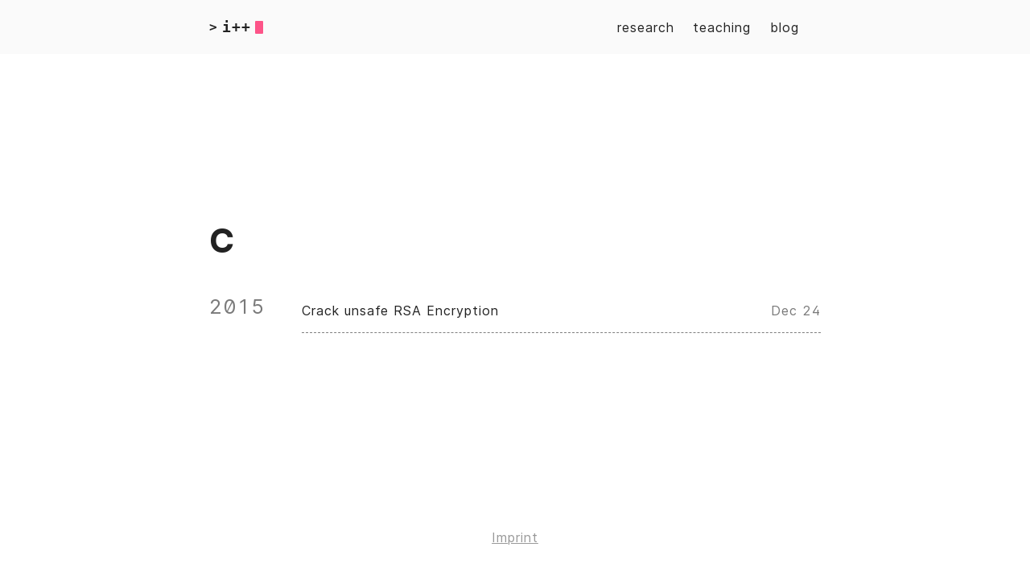

--- FILE ---
content_type: text/html; charset=utf-8
request_url: https://justrocketscience.com/tags/c/
body_size: 1575
content:
<!DOCTYPE html>
<html lang="en">
    <head>
        <meta charset="UTF-8">
<meta http-equiv="X-UA-Compatible" content="ie=edge">
<meta name="viewport" content="width=device-width, initial-scale=1, shrink-to-fit=no">
<meta name="author" content="">
<meta name="description" content="" />
<meta name="keywords" content="homepage, blog, cv, Christian Hotz-Behofsits" />
<meta name="robots" content="noodp" />
<meta name="theme-color" content="" />
<link rel="canonical" href="https://justrocketscience.com/tags/c/" />


    <title>
        
            C :: Blog 
        
    </title>





<link rel="stylesheet" href="https://justrocketscience.com/main.949191c1dcc9c4a887997048b240354e47152016d821198f89448496ba42e491.css" integrity="sha256-lJGRwdzJxKiHmXBIskA1TkcVIBbYIRmPiUSElrpC5JE=">






<meta itemprop="name" content="C">
<meta itemprop="description" content="personal blog">
<meta name="twitter:card" content="summary_large_image" />
<meta name="twitter:image" content="https://justrocketscience.com/" /><meta name="twitter:title" content="C"/>
<meta name="twitter:description" content="personal blog"/>









<link rel="alternate" type="application/rss+xml" href="https://justrocketscience.com/tags/c/index.xml" title="Blog" />



<script>
MathJax = {
  tex: {
    inlineMath: [['$', '$'], ['\\(', '\\)']]
  }
};
</script>
<script id="MathJax-script" async
  src="https://cdn.jsdelivr.net/npm/mathjax@3/es5/tex-chtml.js">
</script>





    </head>

    
        <body>
    
    
        <div class="container">
            <header class="header">
    <span class="header__inner">
        <a href="https://inkrement.ai/" style="text-decoration: none;">
    <div class="logo">
        
            <span class="logo__mark">></span>
            <span class="logo__text ">
                i&#43;&#43;</span>
            <span class="logo__cursor" style=
                  "
                   
                   ">
            </span>
        
    </div>
</a>


        <span class="header__right">
            
                <nav class="menu">
    <ul class="menu__inner"><li><a href="https://inkrement.ai/research/">research</a></li><li><a href="https://inkrement.ai/teaching/">teaching</a></li><li><a href="https://justrocketscience.com">blog</a></li>
    </ul>
</nav>

                <span class="menu-trigger">
                    <svg xmlns="http://www.w3.org/2000/svg" viewBox="0 0 24 24">
                        <path d="M0 0h24v24H0z" fill="none"/>
                        <path d="M3 18h18v-2H3v2zm0-5h18v-2H3v2zm0-7v2h18V6H3z"/>
                    </svg>
                </span>
            
        </span>
    </span>
</header>


            <div class="content">
                
    
    
    <main class="posts">
        <h1>C</h1>

        

        
            <div class="posts-group">
                <div class="post-year">2015</div>

                <ul class="posts-list">
                    
                        <li class="post-item">
                            <a href="https://justrocketscience.com/post/crack-unsafe-rsa-encryption/" class="post-item-inner">
                                <span class="post-title">Crack unsafe RSA Encryption</span>
                                <span class="post-day">
                                    
                                        Dec 24
                                    
                                </span>
                            </a>
                        </li>
                    
                </ul>
            </div>
        
    <div class="pagination">
    <div class="pagination__buttons">
        
        
    </div>
</div>

    </main>

            </div>

            
                <footer class="footer">
    
    
    <div class="footer__inner">
        <div class="footer__content">
            <span><a href="https://inkrement.ai/imprint">Imprint</a></span>
        </div>
    </div>
    
</footer>

            
        </div>

        



<script type="text/javascript" src="https://justrocketscience.com/bundle.min.ac2a4bcaed631ec2dc154407be7f09fc28da37de71fae6dee6711b2a3d1622770f87d3cda22c460e9a68ff619bdb1dd75cb7a5d33f159a54e419736cc4541087.js" integrity="sha512-rCpLyu1jHsLcFUQHvn8J/CjaN95x&#43;ube5nEbKj0WIncPh9PNoixGDppo/2Gb2x3XXLel0z8VmlTkGXNsxFQQhw=="></script>



<script>
  var _paq = window._paq = window._paq || [];
   
  _paq.push(['trackPageView']);
  _paq.push(['enableLinkTracking']);
  (function() {
    var u="https://stats.cloudhipsters.com/";
    _paq.push(['setTrackerUrl', u+'matomo.php']);
    _paq.push(['setSiteId', '1']);
    var d=document, g=d.createElement('script'), s=d.getElementsByTagName('script')[0];
    g.async=true; g.src=u+'matomo.js'; s.parentNode.insertBefore(g,s);
  })();
</script>


    </body>
</html>
